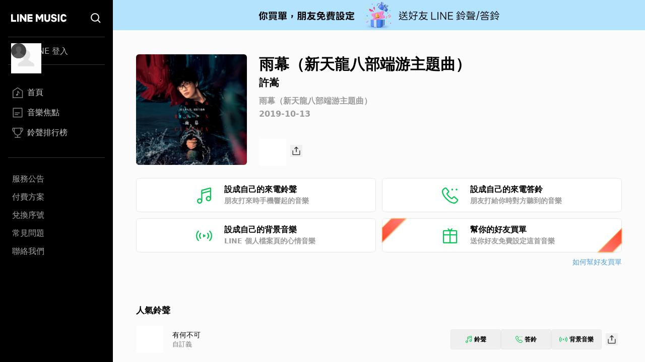

--- FILE ---
content_type: image/svg+xml
request_url: https://music-tw.line.me/Common/Gift.svg
body_size: 394
content:
<svg width="32" height="32" viewBox="0 0 32 32" fill="none" xmlns="http://www.w3.org/2000/svg">
<path d="M21.2969 2.3623L18.7881 4.87109H28.3115C29.3832 4.87129 30.2555 5.74382 30.2559 6.81543V29.0547C30.2557 30.1264 29.3832 30.9988 28.3115 30.999H3.95801C2.88631 30.9988 2.01387 30.1264 2.01367 29.0547V6.81543C2.01398 5.74383 2.88638 4.8713 3.95801 4.87109H13.4814L10.9727 2.3623L12.5273 0.808594L16.1348 4.41602L19.7422 0.808594L21.2969 2.3623ZM4.21094 15.2412V28.7998H15.0361V15.2412H4.21094ZM17.2334 15.2412V28.7998H28.0576V15.2412H17.2334ZM4.21094 13.043H15.0361V7.06836H4.21094V13.043ZM17.2334 13.043H28.0576V7.06836H17.2334V13.043Z" fill="#06C755"/>
</svg>
